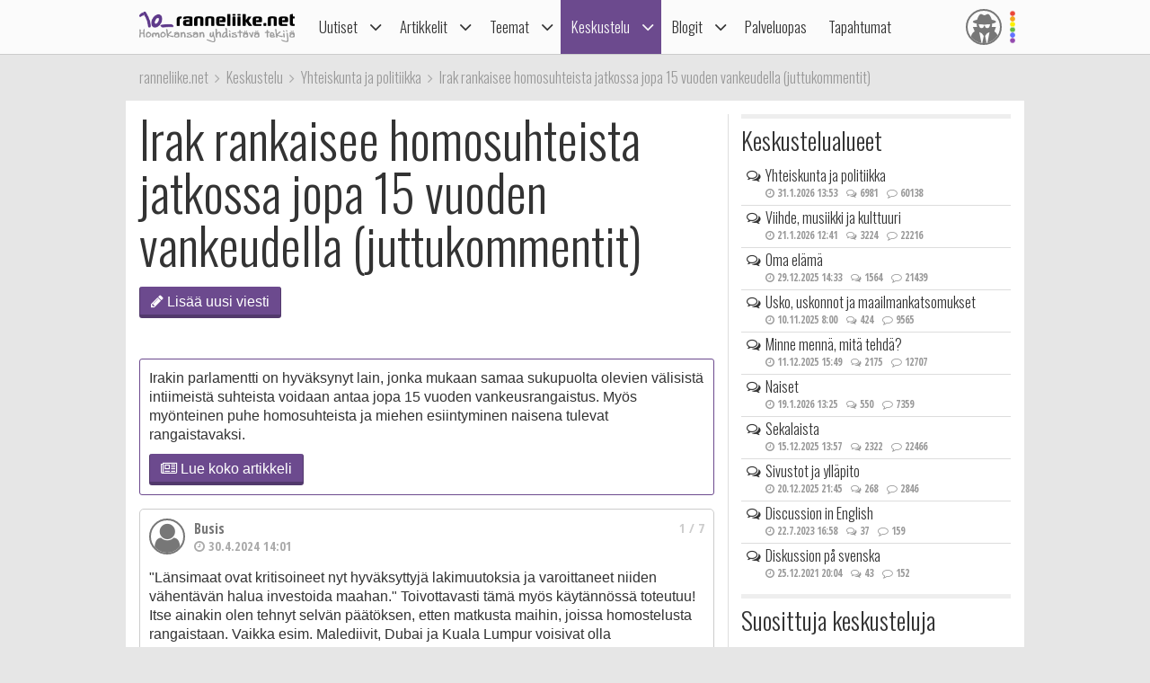

--- FILE ---
content_type: text/html; charset=utf-8
request_url: https://ranneliike.net/keskustelu/23353/irak-rankaisee-homosuhteista-jatkossa-jopa-15-vuoden-vankeudella-juttukommentit
body_size: 57327
content:
<!DOCTYPE html>

<html lang="fi">

<head>
  <title>Irak rankaisee homosuhteista jatkossa jopa 15 vuoden vankeudella (juttukommentit)</title>
  <meta charset="utf-8">
  <meta name="robots" content="noarchive, noodp">
  <meta name="viewport" content="width=device-width, initial-scale=1">
  <meta name="author" content="Sateenkaariyhteisöt ry">
  <meta property="og:title" content="Irak rankaisee homosuhteista jatkossa jopa 15 vuoden vankeudella (juttukommentit)">
  <meta name="generator" content="JINJO CORE 3.0">
  <link href="https://fonts.googleapis.com/css?family=Oswald:300|Open+Sans+Condensed:300,300italic,700" rel="stylesheet" type="text/css">
  <link href="https://static.glbt.fi/css/ranneliikenet.css?v=20.1223.173701" rel="stylesheet" type="text/css">
<!--[if lt IE 9]>
  <link href="https://static.glbt.fi/css/ie.css" rel="stylesheet" type="text/css">
<![endif]-->
<!--[if IE 7]>
  <link href="https://static.glbt.fi/css/ie7.css" rel="stylesheet" type="text/css">
<![endif]-->
<!--[if lt IE 9]>
  <script src="//cdnjs.cloudflare.com/ajax/libs/html5shiv/3.7.3/html5shiv.min.js"></script>
<![endif]-->
  <script>

	(function() {
		if ("-ms-user-select" in document.documentElement.style && navigator.userAgent.match(/IEMobile\//)) {
			var msViewportFix = (navigator.userAgent.match(/\/10\.0/)) ? "@-ms-viewport{width:auto!important}" : "";
			var msBodyOverflowFix = "body{overflow:visible!important}";
			var msViewportStyle = document.createElement("style");
			msViewportStyle.appendChild(
				document.createTextNode(msViewportFix + msBodyOverflowFix)
			);
			document.getElementsByTagName("head")[0].appendChild(msViewportStyle);
		}
	})();
	
</script>
</head>

<body>

  <script>

			(function(i,s,o,g,r,a,m){i['GoogleAnalyticsObject']=r;i[r]=i[r]||function(){
			(i[r].q=i[r].q||[]).push(arguments)},i[r].l=1*new Date();a=s.createElement(o),
			m=s.getElementsByTagName(o)[0];a.async=1;a.src=g;m.parentNode.insertBefore(a,m)
			})(window,document,'script','//www.google-analytics.com/analytics.js','ga');

			ga('create', 'UA-1590339-1', 'auto');

			ga('send', 'pageview');
			

		
</script>
<!-- navigation -->

<header>

	<nav id="site-navigation" role="navigation">

		<div id="navigation-wrapper">

			<div id="navbar" class="navbar fixed" role="navigation" data-spy="affix" data-offset-top="15">

				<div class="layout-wrapper">

					<div class="container-fluid rainbow">

						<div class="navbar-header">

							<button class="navbar-toggle">
								<i class="icon icon-bars notification-icon"></i>
								<span class="sr-only">Navigointi</span>
							</button>

							<div class="navbar-brand"><a href="/"><img src="https://static.glbt.fi/template/ranneliike-net.png" alt="ranneliike.net"></a></div>

							<button class="usernav-toggle">
								<div class="user-icon"><i class="icon icon-user-secret"></i></div>
								<span class="sr-only">Käyttäjä</span>
							</button>

						</div>

						<div class="collapse navbar-collapse">

							<div class="navbar-primary">
								<ul class="nav navbar-nav">
  <li class="first"><a href="#" data-toggle="dropdown" class="navi-toggle-dropdown"><i class="icon icon-angle-down icon-lg"></i></a><a href="/uutiset">Uutiset</a>
    <ul class="dropdown-menu">
    <li class="first"><a href="/uutiset/yhteiskunta">Yhteiskunta</a></li>
    <li><a href="/uutiset/viihde-kulttuuri-ja-media">Viihde, kulttuuri ja media</a></li>
    <li><a href="/uutiset/urheilu">Urheilu</a></li>
    <li><a href="/uutiset/pride">Pride</a></li>
    <li><a href="/uutiset/terveys-ja-tutkimus">Terveys ja tutkimus</a></li>
    <li><a href="/uutiset/vapaalla">Vapaalla</a></li>
    <li><a href="/uutiset/yleiset">Yleiset</a></li>
    <li class="last"><a href="/uutiset/sattumat">Sattumat</a></li>
    </ul>
</li>
  <li><a href="#" data-toggle="dropdown" class="navi-toggle-dropdown"><i class="icon icon-angle-down icon-lg"></i></a><a href="/artikkelit">Artikkelit</a>
    <ul class="dropdown-menu">
    <li class="first dropdown-submenu"><a href="/artikkelit/ihmisia-ja-ilmioita">Ihmisiä ja ilmiöitä</a>
      <ul class="dropdown-menu">
      <li class="first"><a href="/hlbtiFAQ">hlbti FAQ</a></li>
      <li><a href="/sanasto">hlbti-sanasto</a></li>
      <li><a href="/teemat/asiasana/Kaapistatulo">Kaappi ja kaapistatulo</a></li>
      <li><a href="/homoFAQ">Homo FAQ</a></li>
      <li><a href="/teemat/1106/sateenkaarilippu">Sateenkaarilippu</a></li>
      <li class="last"><a href="/hlbti-teemapaivat">Hlbti-Teemapäivät</a></li>
      </ul>
</li>
    <li><a href="/artikkelit/tapahtumaraportit">Tapahtumaraportit</a></li>
    <li><a href="/artikkelit/arviot-ja-esittelyt">Arviot ja esittelyt</a></li>
    <li class="last"><a href="/nakokulmat">Näkökulmat</a></li>
    </ul>
</li>
  <li class="shadow"><a href="#" data-toggle="dropdown" class="navi-toggle-dropdown"><i class="icon icon-angle-down icon-lg"></i></a><a href="/teemat">Teemat</a>
    <ul class="dropdown-menu">
    <li class="first"><a href="/teemat/pride-ja-hlbti-vapautusliike">Pride ja hlbti-vapautusliike</a></li>
    <li><a href="/teemat/sahkoinen-hlbti-kirjasto">Sähköinen hlbti-kirjasto</a></li>
    <li class="dropdown-submenu"><a href="/teemat/historia">Historia</a>
      <ul class="dropdown-menu">
      <li class="first"><a href="/tapahtuitanaan">Tapahtui tänään</a></li>
      </ul>
</li>
    <li><a href="/teemat/hiv">Hiv</a></li>
    <li><a href="/teemat/matkailu">Matkailu</a></li>
    <li><a href="/teemat/camillen-ihonhoitovinkit">Camillen ihonhoitovinkit</a></li>
    <li><a href="/teemat/ruoka-ja-juoma">Ruoka ja juoma</a></li>
    <li><a href="/teemat/ooppera">Ooppera</a></li>
    <li class="dropdown-submenu"><a href="/testit">Testit</a>
      <ul class="dropdown-menu">
      <li class="first"><a href="/testit/oletkohomofobikko">Oletko homofobikko?</a></li>
      <li><a href="/testit/heteronoloinen">Heteronoloinen</a></li>
      <li><a href="/testit/dramaqueen">Drama queen -testi</a></li>
      <li><a href="/testit/norttitesti">Nörttitesti</a></li>
      <li><a href="/testit/sateenkaarihistoria">Sateenkaarihistoria-testi</a></li>
      <li><a href="/testit/pridelippu">Tunnetko pride-liput?</a></li>
      <li><a href="/testit/seksuaalinensuuntautuneisuus">Seksuaalinen suuntautuneisuus</a></li>
      <li class="last"><a href="/testit/seksuaalisuus">Seksuaalisen suuntautuneisuuden aste</a></li>
      </ul>
</li>
    <li class="dropdown-submenu"><a href="/teemat/lukunurkka">Lukunurkka</a>
      <ul class="dropdown-menu">
      <li class="first"><a href="/lukunurkka/elamammemiehet">Elämämme miehet</a></li>
      <li class="last"><a href="/teemat/runous">Runous</a></li>
      </ul>
</li>
    <li><a href="/1705">1705</a></li>
    <li class="last"><a href="/homofobia">Homofobia</a></li>
    </ul>
</li>
  <li class="active"><a href="#" data-toggle="dropdown" class="navi-toggle-dropdown"><i class="icon icon-angle-down icon-lg"></i></a><a href="/keskustelu">Keskustelu</a>
    <ul class="dropdown-menu">
    <li class="first active"><a href="/keskustelu/yhteiskunta-ja-politiikka">Yhteiskunta ja politiikka</a></li>
    <li><a href="/keskustelu/viihde-musiikki-ja-kulttuuri">Viihde, musiikki & kulttuuri</a></li>
    <li><a href="/keskustelu/oma-elama">Oma elämä</a></li>
    <li><a href="/keskustelu/usko-uskonnot-ja-maailmankatsomukset">Usko, uskonnot, maailmankatsomukset</a></li>
    <li><a href="/keskustelu/minne-menna-mita-tehda">Minne mennä, mitä tehdä?</a></li>
    <li><a href="/keskustelu/naiset">Naiset</a></li>
    <li><a href="/keskustelu/sekalaista">Sekalaista</a></li>
    <li><a href="/keskustelu/diskussion-pa-svenska">Diskussion på svenska</a></li>
    <li><a href="/keskustelu/discussion-in-english">Discussion in English</a></li>
    <li class="last"><a href="/keskustelu/sivustot-ja-yllapito">Sivustot & ylläpito</a></li>
    </ul>
</li>
  <li><a href="#" data-toggle="dropdown" class="navi-toggle-dropdown"><i class="icon icon-angle-down icon-lg"></i></a><a href="/blogit">Blogit</a>
    <ul class="dropdown-menu">
    <li class="first"><a href="/blogit/oma">Oma blogi</a></li>
    <li><a href="/blogit/hallinta">Muokkaa kirjoituksiasi</a></li>
    <li><a href="/blogit/hallinta/lisaa">Lisää kirjoitus</a></li>
    <li><a href="/blogit/lista">Blogilista</a></li>
    <li><a href="/blogit/sateenkaariluuppi">Sateenkaariluuppi</a></li>
    <li><a href="/blogit/homosattumuksia">Homosattumuksia</a></li>
    <li class="last"><a href="/blogit/ranneliike">Toimituksen blogi</a></li>
    </ul>
</li>
  <li><a href="/palveluopas">Palveluopas</a></li>
  <li class="last"><a href="/tapahtumakalenteri">Tapahtumat</a></li>
</ul>

							</div>

							<div class="navbar-user">
								<ul class="nav navbar-nav navbar-icons hidden-xs hidden-sm"><li><a data-toggle="dropdown" data-target="#" href="/profiili" class="dropdown"><div class="user-icon"><i class="icon icon-user-secret"></i></div></a><ul class="dropdown-menu dropdown-menu-custom dropdown-menu-right" role="menu"><li class="user-icon"><i class="icon icon-user-secret"></i></li><li class="username"><em>Anonyymi</em></li><li class="settings"><a class="login-to-use" data-description="false" data-return-url="/keskustelu/23353/irak-rankaisee-homosuhteista-jatkossa-jopa-15-vuoden-vankeudella-juttukommentit" href="/tili/kirjaudu/L2tlc2t1c3RlbHUvMjMzNTMvaXJhay1yYW5rYWlzZWUtaG9tb3N1aHRlaXN0YS1qYXRrb3NzYS1qb3BhLTE1LXZ1b2Rlbi12YW5rZXVkZWxsYS1qdXR0dWtvbW1lbnRpdA""><i class="icon icon-sign-in icon-fw"></i>Kirjaudu sisään</a></li><li class="divider" role="separator"></li><li><a href="/tili/luo-tunnus"><i class="icon icon-user-plus"></i> Luo tunnus</a></li></ul></li></ul>
							</div>

						</div>

					</div>

				</div>

				

			</div>

			<div class="navmenu navigation offcanvas fixed"><div class="navigation-content">
				<ul class="nav navbar-nav">
  <li class="first"><a href="#" data-toggle="dropdown" class="navi-toggle-dropdown"><i class="icon icon-angle-down icon-lg"></i></a><a href="/uutiset">Uutiset</a>
    <ul class="dropdown-menu">
    <li class="first"><a href="/uutiset/yhteiskunta">Yhteiskunta</a></li>
    <li><a href="/uutiset/viihde-kulttuuri-ja-media">Viihde, kulttuuri ja media</a></li>
    <li><a href="/uutiset/urheilu">Urheilu</a></li>
    <li><a href="/uutiset/pride">Pride</a></li>
    <li><a href="/uutiset/terveys-ja-tutkimus">Terveys ja tutkimus</a></li>
    <li><a href="/uutiset/vapaalla">Vapaalla</a></li>
    <li><a href="/uutiset/yleiset">Yleiset</a></li>
    <li class="last"><a href="/uutiset/sattumat">Sattumat</a></li>
    </ul>
</li>
  <li><a href="#" data-toggle="dropdown" class="navi-toggle-dropdown"><i class="icon icon-angle-down icon-lg"></i></a><a href="/artikkelit">Artikkelit</a>
    <ul class="dropdown-menu">
    <li class="first dropdown-submenu"><a href="/artikkelit/ihmisia-ja-ilmioita">Ihmisiä ja ilmiöitä</a>
      <ul class="dropdown-menu">
      <li class="first"><a href="/hlbtiFAQ">hlbti FAQ</a></li>
      <li><a href="/sanasto">hlbti-sanasto</a></li>
      <li><a href="/teemat/asiasana/Kaapistatulo">Kaappi ja kaapistatulo</a></li>
      <li><a href="/homoFAQ">Homo FAQ</a></li>
      <li><a href="/teemat/1106/sateenkaarilippu">Sateenkaarilippu</a></li>
      <li class="last"><a href="/hlbti-teemapaivat">Hlbti-Teemapäivät</a></li>
      </ul>
</li>
    <li><a href="/artikkelit/tapahtumaraportit">Tapahtumaraportit</a></li>
    <li><a href="/artikkelit/arviot-ja-esittelyt">Arviot ja esittelyt</a></li>
    <li class="last"><a href="/nakokulmat">Näkökulmat</a></li>
    </ul>
</li>
  <li class="shadow"><a href="#" data-toggle="dropdown" class="navi-toggle-dropdown"><i class="icon icon-angle-down icon-lg"></i></a><a href="/teemat">Teemat</a>
    <ul class="dropdown-menu">
    <li class="first"><a href="/teemat/pride-ja-hlbti-vapautusliike">Pride ja hlbti-vapautusliike</a></li>
    <li><a href="/teemat/sahkoinen-hlbti-kirjasto">Sähköinen hlbti-kirjasto</a></li>
    <li class="dropdown-submenu"><a href="/teemat/historia">Historia</a>
      <ul class="dropdown-menu">
      <li class="first"><a href="/tapahtuitanaan">Tapahtui tänään</a></li>
      </ul>
</li>
    <li><a href="/teemat/hiv">Hiv</a></li>
    <li><a href="/teemat/matkailu">Matkailu</a></li>
    <li><a href="/teemat/camillen-ihonhoitovinkit">Camillen ihonhoitovinkit</a></li>
    <li><a href="/teemat/ruoka-ja-juoma">Ruoka ja juoma</a></li>
    <li><a href="/teemat/ooppera">Ooppera</a></li>
    <li class="dropdown-submenu"><a href="/testit">Testit</a>
      <ul class="dropdown-menu">
      <li class="first"><a href="/testit/oletkohomofobikko">Oletko homofobikko?</a></li>
      <li><a href="/testit/heteronoloinen">Heteronoloinen</a></li>
      <li><a href="/testit/dramaqueen">Drama queen -testi</a></li>
      <li><a href="/testit/norttitesti">Nörttitesti</a></li>
      <li><a href="/testit/sateenkaarihistoria">Sateenkaarihistoria-testi</a></li>
      <li><a href="/testit/pridelippu">Tunnetko pride-liput?</a></li>
      <li><a href="/testit/seksuaalinensuuntautuneisuus">Seksuaalinen suuntautuneisuus</a></li>
      <li class="last"><a href="/testit/seksuaalisuus">Seksuaalisen suuntautuneisuuden aste</a></li>
      </ul>
</li>
    <li class="dropdown-submenu"><a href="/teemat/lukunurkka">Lukunurkka</a>
      <ul class="dropdown-menu">
      <li class="first"><a href="/lukunurkka/elamammemiehet">Elämämme miehet</a></li>
      <li class="last"><a href="/teemat/runous">Runous</a></li>
      </ul>
</li>
    <li><a href="/1705">1705</a></li>
    <li class="last"><a href="/homofobia">Homofobia</a></li>
    </ul>
</li>
  <li class="active"><a href="#" data-toggle="dropdown" class="navi-toggle-dropdown"><i class="icon icon-angle-down icon-lg"></i></a><a href="/keskustelu">Keskustelu</a>
    <ul class="dropdown-menu">
    <li class="first active"><a href="/keskustelu/yhteiskunta-ja-politiikka">Yhteiskunta ja politiikka</a></li>
    <li><a href="/keskustelu/viihde-musiikki-ja-kulttuuri">Viihde, musiikki & kulttuuri</a></li>
    <li><a href="/keskustelu/oma-elama">Oma elämä</a></li>
    <li><a href="/keskustelu/usko-uskonnot-ja-maailmankatsomukset">Usko, uskonnot, maailmankatsomukset</a></li>
    <li><a href="/keskustelu/minne-menna-mita-tehda">Minne mennä, mitä tehdä?</a></li>
    <li><a href="/keskustelu/naiset">Naiset</a></li>
    <li><a href="/keskustelu/sekalaista">Sekalaista</a></li>
    <li><a href="/keskustelu/diskussion-pa-svenska">Diskussion på svenska</a></li>
    <li><a href="/keskustelu/discussion-in-english">Discussion in English</a></li>
    <li class="last"><a href="/keskustelu/sivustot-ja-yllapito">Sivustot & ylläpito</a></li>
    </ul>
</li>
  <li><a href="#" data-toggle="dropdown" class="navi-toggle-dropdown"><i class="icon icon-angle-down icon-lg"></i></a><a href="/blogit">Blogit</a>
    <ul class="dropdown-menu">
    <li class="first"><a href="/blogit/oma">Oma blogi</a></li>
    <li><a href="/blogit/hallinta">Muokkaa kirjoituksiasi</a></li>
    <li><a href="/blogit/hallinta/lisaa">Lisää kirjoitus</a></li>
    <li><a href="/blogit/lista">Blogilista</a></li>
    <li><a href="/blogit/sateenkaariluuppi">Sateenkaariluuppi</a></li>
    <li><a href="/blogit/homosattumuksia">Homosattumuksia</a></li>
    <li class="last"><a href="/blogit/ranneliike">Toimituksen blogi</a></li>
    </ul>
</li>
  <li><a href="/palveluopas">Palveluopas</a></li>
  <li class="last"><a href="/tapahtumakalenteri">Tapahtumat</a></li>
</ul>

				<div id="some">
					<a href="https://www.facebook.com/ranneliike.net"><i class="icon icon-facebook-square icon-2x"></i></a>
					<a href="https://twitter.com/RanneliikeNet"><i class="icon icon-twitter icon-2x"></i></a>
					<a href="https://instagram.com/ranneliikenet"><i class="icon icon-instagram icon-2x"></i></a>
				</div>
			</div></div>

			<div class="navmenu usermenu offcanvas fixed"><div class="usermenu-content">
				<div class="row"><div class="col-xs-12 col-sm-12 alert-login"><div class="padding-10"><div id="form_alertlogin_container" ><form action="/tili/kirjaudu/L2tlc2t1c3RlbHUvMjMzNTMvaXJhay1yYW5rYWlzZWUtaG9tb3N1aHRlaXN0YS1qYXRrb3NzYS1qb3BhLTE1LXZ1b2Rlbi12YW5rZXVkZWxsYS1qdXR0dWtvbW1lbnRpdA" method="post" id="form_alertlogin" role="form">
<div id="alertlogin_username_container" class="form-group width-full"><input type="text" id="alertlogin_username" name="login_username" value="" maxlength="50" placeholder="Sähköposti tai nimimerkki" class="form-control"></div>
<div id="alertlogin_password_container" class="form-group width-full"><input type="password" id="alertlogin_password" name="login_password" value="" placeholder="Salasana" class="form-control"></div>
<div id="alertlogin_permanent_container" class="form-group "><label for="alertlogin_permanent_yes" class="checkbox"><input type="checkbox" id="alertlogin_permanent_yes" name="login_permanent[]" value="yes" autocomplete="off"> Muista minut</label> </div>
<div id="alertlogin_save_container" class="form-group margin-bottom-5"><input class="btn btn-primary width-100p" type="submit" id="alertlogin_save" name="login_save" value="Kirjaudu sisään"></div>
<div style="display:none"><span>Jätä tyhjäksi</span><input type="text" id="alertlogin_fake" name="login_fake" value="" /></div><input type="hidden" name="login_expire" value="1769931517" /><input type="hidden" name="login_hash" value="7f5c56c5d88b9c82c22f4e2a58525fa2" /></form></div>
<div class="margin-top-15 text-center"><a href="/tili/salasana" class="black">Unohtuiko salasana?</a></div></div></div><div class="col-xs-12 alert-register"><p class="margin-top-20 align-center">Ei vielä tunnusta? <a href="/tili/luo-tunnus/L2tlc2t1c3RlbHUvMjMzNTMvaXJhay1yYW5rYWlzZWUtaG9tb3N1aHRlaXN0YS1qYXRrb3NzYS1qb3BhLTE1LXZ1b2Rlbi12YW5rZXVkZWxsYS1qdXR0dWtvbW1lbnRpdA">Liity nyt!</a></p></div></div>
			</div></div>

		</div>

	</nav>

</header>

<!-- content area -->

<div id="wallpaper" class="enabled">

	<div id="ad-top" class="ad"><div id="ad-top-desktop" class="hidden-xs hidden-sm"></div>
</div>

	<nav id="breadcrumb" class="layout-wrapper"><ol id="quicknavi" class="breadcrumb" itemscope itemtype="http://schema.org/BreadcrumbList"><li itemprop="itemListElement" itemscope itemtype="http://schema.org/ListItem"><a itemprop="item" href="/"><span itemprop="name">ranneliike.net</span></a><meta itemprop="position" content="1"></li><li itemprop="itemListElement" itemscope itemtype="http://schema.org/ListItem"><a itemprop="item" href="/keskustelu"><span itemprop="name">Keskustelu</span></a><meta itemprop="position" content="2"></li><li itemprop="itemListElement" itemscope itemtype="http://schema.org/ListItem"><a itemprop="item" href="/keskustelu/yhteiskunta-ja-politiikka"><span itemprop="name">Yhteiskunta ja politiikka</span></a><meta itemprop="position" content="3"></li><li itemprop="itemListElement" itemscope itemtype="http://schema.org/ListItem"><a itemprop="item" href="/keskustelu/23353/irak-rankaisee-homosuhteista-jatkossa-jopa-15-vuoden-vankeudella-juttukommentit"><span itemprop="name">Irak rankaisee homosuhteista jatkossa jopa 15 vuoden vankeudella (juttukommentit)</span></a><meta itemprop="position" content="4"></li></ol></nav>

	<div class="layout-wrapper">

		

		<div id="content-bg-wrapper">

			

			<div id="content-bg">
<div id="content"><h1>Irak rankaisee homosuhteista jatkossa jopa 15 vuoden vankeudella (juttukommentit)</h1><div class="btn-group btn-group-top-navi clearfix"><a href="/keskustelu/23353/irak-rankaisee-homosuhteista-jatkossa-jopa-15-vuoden-vankeudella-juttukommentit/kirjoita-viesti" class="btn btn-primary "><i class="icon icon-pencil"></i> Lisää uusi viesti</a></div><aside class="article-preview"><p class="teaser">Irakin parlamentti on hyväksynyt lain, jonka mukaan samaa sukupuolta olevien välisistä intiimeistä suhteista voidaan antaa jopa 15 vuoden vankeusrangaistus. Myös myönteinen puhe homosuhteista ja miehen esiintyminen naisena tulevat rangaistavaksi.</p><div class="article-link"><a href="/uutiset/16393/irak-rankaisee-homosuhteista-jatkossa-jopa-15-vuoden-vankeudella" class="btn btn-primary"><i class="icon icon-newspaper-o"></i> Lue koko artikkeli</a></div></aside><article class="forum-message"><ul class="meta"><li class="number"><a name="210045">1 / 7</a></li><li class="image circle"><i class="icon icon-user"></i></li><li class="user">Busis</li><li class="created"><i class="icon icon-clock-o"></i> 30.4.2024 14:01</li></ul><div class="message">&quot;Länsimaat ovat kritisoineet nyt hyväksyttyjä lakimuutoksia ja varoittaneet niiden vähentävän halua investoida maahan.&quot; Toivottavasti tämä myös käytännössä toteutuu! Itse ainakin olen tehnyt selvän päätöksen, etten matkusta maihin, joissa homostelusta rangaistaan. Vaikka esim. Malediivit, Dubai ja Kuala Lumpur voisivat olla mielenkiintoisia kohteita, niin periaatteesta en sinne rahojani kanna.<br>
Hyvä sivusto eri maiden tilanteeseen ennen matkojen varailua on <a href="https://www.equaldex.com/issue/homosexuality" target="_blank">https://www.equaldex.com/issue/homosexuality</a></div><ul class="forum-actions"><li><a href="/keskustelu/23353/irak-rankaisee-homosuhteista-jatkossa-jopa-15-vuoden-vankeudella-juttukommentit/210045/vastaa" class="reply-message"><i class="icon icon-reply"></i> Vastaa viestiin</a></li></ul></article><article class="forum-message"><ul class="meta"><li class="number"><a name="210046">2 / 7</a></li><li class="image circle"><i class="icon icon-user"></i></li><li class="user">human</li><li class="created"><i class="icon icon-clock-o"></i> 30.4.2024 19:39</li><li class="modified"><a href="/keskustelu/23353/irak-rankaisee-homosuhteista-jatkossa-jopa-15-vuoden-vankeudella-juttukommentit/210046/historia"><i class="icon icon-pencil"></i> 30.4.2024 19:41</a></li></ul><div class="message">Tuohan hirveä laki on nimenomaan Irakin vallassa olevien iranmielisten shiialaispuoluden ajama ja nyt sitten päättämå. Saddamin kaudellahan elämä oli Irakissa seksuaalivähemmistöillekin helpompaa, mutta siten kun Usa:n johtama (Bushin &quot;ristiretkeksi&quot; kutsuma) sotahyökkäys Irakiin nosti hetikohta 2003:n jälkeen iranmieliset shiialaispuolueet valtaan, näihin päiviin saakka, alkoivat vainot kärjistyä. <br>
Jenkkievankelikaalisten Afrikan maissa (etenkin Nigeria, Uganda, Etiopia) ja muuallakin agitoimat äärimmäistuomiolait ovat tietenkin olleet Iranin ja nyt sitten Irakinkin vallanpitäjien mieleen. (raamatussahan on suorasanainen tappokäsky ja Paavalin vihapuheet; koraanissa sitten viitataan raamatun Sodomaan ja leimataan &quot;kevytkenkäisiksi&quot;, mutta kuolemantuomiotakaan siellä ei ole). <br>
<br>
Lähi-idässähän muuten sitten esim. (sunnalainen) Jordania dekriminalisoi seksuaalivähemmistöjen vastaiset tuomiot jo 1951, eli jo jopa 30 vuotta ennen Suomea (1971) ja paljon ennen Israelia (1988). <br>
<br>
Saa nähdä, miten Irakiin palanneiden tai palautettujen, Suomesta turhaan lähivuosina turvapaikkaa hakeneiden irakilaisten seksuaalivähemmistöihmisten käy nyt. Tosin heistä moni ei varmasti jäänyt Irakiin. Ja meillähän on useita irakilaisiakin oikeasti seksuaalivähemmistöihmisiä sinnitellyt paperittomina, kun Migri ja oikeudet heitä tylyttivät samoilla copy-paste päätösteksteillä, ymmärtämättä heidän kulttuuritaustastaan heidän ilmaisukykyjään asioista. Seta-kouluttajat taisivat tannoin käydä migriläisiä opastamassakin jopa, miten (länsimaisesti) omasta seksuaalisuudesta pitää kyetä puhumaan.</div><ul class="forum-actions"><li><a href="/keskustelu/23353/irak-rankaisee-homosuhteista-jatkossa-jopa-15-vuoden-vankeudella-juttukommentit/210046/vastaa" class="reply-message"><i class="icon icon-reply"></i> Vastaa viestiin</a></li></ul></article><article class="forum-message"><ul class="meta"><li class="number"><a name="210049">3 / 7</a></li><li class="image circle"><i class="icon icon-user"></i></li><li class="user">Kolmoisritti</li><li class="created"><i class="icon icon-clock-o"></i> 5.5.2024 15:49</li></ul><div class="message">En tiedä olenko ymmärtänyt oikein, mutta näissä maissa koraania saa tulkita vain nämä uskonnolliset valtahenkilöt. En tiedä ymmärtääkö tavallinen muslimi edes mitä resitoi, kun lukee koraania ääneen. Eivätkö he sillä kerää ansioita? <br>
Luin jostakin, että islamin alku liittyisi näihin kristinuskon ensimmäisiin vuosisatoihin, missä riideltiin Jeesus Nasaretilaisen jumaluudesta, että islam olisi ollut kristillinen suuntaus, mikä vastusti bysanttilaista kristillisyyttä. En tiedä. <br>
Täytyy kumminkin muistaa, että ilman islamia Eurooppa ei olisi kehittynyt, koska he säilyttivät antiikin tekstejä jälkipolville.</div><ul class="forum-actions"><li><a href="/keskustelu/23353/irak-rankaisee-homosuhteista-jatkossa-jopa-15-vuoden-vankeudella-juttukommentit/210049/vastaa" class="reply-message"><i class="icon icon-reply"></i> Vastaa viestiin</a></li></ul></article><article class="forum-message"><ul class="meta"><li class="number"><a name="210057">4 / 7</a></li><li class="image circle"><i class="icon icon-user"></i></li><li class="user">Ihmitär</li><li class="created"><i class="icon icon-clock-o"></i> 12.5.2024 22:22</li></ul><div class="message">Siis en ymmärrä mitä Te kirjoitatte tällaisia juttuja tälle sivustolle !! Ei tee kyllä yhtään mieli vierailla tässä osoitteessa kun on aina on näitä gayastaisia uutisia !! 0 pistettä tälle jutulle !! Ei ole gayväen mukava lukea tällaisia uutisia gaysivustolla !! Mutta se Euroviisujuttu oli erinomainen ! Lisää semmoisia juttuja tälle sivustolle !! Ja nämä kamalat jutut ei tälle sivustolle tai muutkin kaikkoaa en pelkästään minä !</div><ul class="forum-actions"><li><a href="/keskustelu/23353/irak-rankaisee-homosuhteista-jatkossa-jopa-15-vuoden-vankeudella-juttukommentit/210057/vastaa" class="reply-message"><i class="icon icon-reply"></i> Vastaa viestiin</a></li></ul></article><article class="forum-message"><ul class="meta"><li class="number"><a name="210060">5 / 7</a></li><li class="image circle"><i class="icon icon-user"></i></li><li class="user">PSV</li><li class="created"><i class="icon icon-clock-o"></i> 13.5.2024 21:19</li></ul><div class="message">Usein uutisoitavat asiat ovat ikäviä, mutta ei tosiasioista vaikeneminen tai niistä kertomisen sensurointi ole mikään ratkaisu.</div><ul class="forum-actions"><li><a href="/keskustelu/23353/irak-rankaisee-homosuhteista-jatkossa-jopa-15-vuoden-vankeudella-juttukommentit/210060/vastaa" class="reply-message"><i class="icon icon-reply"></i> Vastaa viestiin</a></li></ul></article><article class="forum-message"><ul class="meta"><li class="number"><a name="210084">6 / 7</a></li><li class="image circle"><i class="icon icon-user"></i></li><li class="user">PSV</li><li class="created"><i class="icon icon-clock-o"></i> 8.6.2024 1:40</li></ul><div class="message">Käsittääkseni arabiaa äidinkielenään puhuvat ymmärtävät suuren osan osan Koraanista. Jotkut sanat voivat olla kuitenkin vieraita, samoin kuin mahdollisesti jotkut vanhahtavat ilmaisut tai konteksti, minkä aivan kaikkea ei kuitenkaan ymmärretä ilman oppineempien selityksiä. Olen kuullut vähän vaihtelevia arvioita siitä kuinka suuren osan arabiankielinen ymmärtää ilman tällaista ulkopuolisia apuja.</div><ul class="forum-actions"><li><a href="/keskustelu/23353/irak-rankaisee-homosuhteista-jatkossa-jopa-15-vuoden-vankeudella-juttukommentit/210084/vastaa" class="reply-message"><i class="icon icon-reply"></i> Vastaa viestiin</a></li></ul></article><article class="forum-message"><ul class="meta"><li class="number"><a name="210089">7 / 7</a></li><li class="image circle"><i class="icon icon-user"></i></li><li class="user">human</li><li class="created"><i class="icon icon-clock-o"></i> 23.6.2024 11:09</li></ul><div class="message">Bagdadin arabia on lähellä virallista ja klassistakin arabiaa, ihan sitä kautta että Bagdad oli taannoin maailman keskeisin kaupunki ja tieteidenkin keskus. <br>
Mutta arabian kieliryhmän alueelliset versiot vaihtelevat Irakin sisälläkin, sekä muualla, myös paikallislainasanastoineen, ja se koraanin arabia edustaa vanhaa klassista arabiankieltä.Virallinen arabiahan on versio, jota ei puhekielenä ninkään käytetä, mutta se on medioiden kielenä. <br>
Arabianlahden valtioiden arabia, Egyptin arabia, Levantin-Palesttiinan arabia, Magrebin-Marokon arabia alamurteineen eroavat osin siinä määrin että niiden keskinäinen ymmärtäminen voi olla haastavaa. Monet osaavat tosin esim. Egyptin arabiaakin, koska Egypti on keskeinen elokuvien tuottajamaa ja musiikeissakin yksi arabiankielisen alueen suurmaista. <br>
<br>
Uutiseen sitten, wikipedian englanninkielinen versiokin kertoo jonkin verran hlbtiq-historiasta Irakissa, etenkin lähteineen: <br>
en.wikipedia.org/wiki/LGBT_rights_in_Iraq<br>
<br>
Suomessahan oli usean sadan vuoden ajan jopa kuolemantuomio samansukupuolen, etenkin miestenkeskisestä rakastelusta, juutalaisuus-kristillisistä syistä.</div><ul class="forum-actions"><li><a href="/keskustelu/23353/irak-rankaisee-homosuhteista-jatkossa-jopa-15-vuoden-vankeudella-juttukommentit/210089/vastaa" class="reply-message"><i class="icon icon-reply"></i> Vastaa viestiin</a></li></ul></article><div class="btn-group btn-group-top-navi clearfix"><a href="/keskustelu/23353/irak-rankaisee-homosuhteista-jatkossa-jopa-15-vuoden-vankeudella-juttukommentit/kirjoita-viesti" class="btn btn-primary "><i class="icon icon-pencil"></i> Lisää uusi viesti</a></div><div class="shares text-center"><a href="https://www.facebook.com/sharer/sharer.php?u=https%3A%2F%2Franneliike.net%2Fkeskustelu%2F23353%2Firak-rankaisee-homosuhteista-jatkossa-jopa-15-vuoden-vankeudella-juttukommentit" target="_blank" class="btn btn-facebook btn-default share addthis_button_facebook" data-service="Facebook"><i class="icon icon-facebook-square icon-lg"></i> <span>Facebook</span></a><a href="https://twitter.com/intent/tweet?url=https%3A%2F%2Franneliike.net%2Fkeskustelu%2F23353%2Firak-rankaisee-homosuhteista-jatkossa-jopa-15-vuoden-vankeudella-juttukommentit&amp;text=Irak+rankaisee+homosuhteista+jatkossa+jopa+15+vuoden+vankeudella+%28juttukommentit%29" target="_blank" class="btn btn-twitter btn-default share addthis_button_twitter" data-service="Twitter"><i class="icon icon-twitter-square icon-lg"></i> <span>Twitter</span></a><a href="whatsapp://send?text=Irak+rankaisee+homosuhteista+jatkossa+jopa+15+vuoden+vankeudella+%28juttukommentit%29+https%3A%2F%2Franneliike.net%2Fkeskustelu%2F23353%2Firak-rankaisee-homosuhteista-jatkossa-jopa-15-vuoden-vankeudella-juttukommentit" target="_blank" class="btn btn-whatsapp btn-default share addthis_button_whatsapp" data-service="Whatsapp"><i class="icon icon-whatsapp icon-lg"></i> <span>Whatsapp</span></a></div></div>

<aside class="sidebar" id="sidebar"><div id="ad-sidebar" class="ad"><div id="ad-sidebar" class="hidden-md hidden-lg"></div>
</div><div id="ad-button-1" class="ad"><div id="ad-button-1" class="hidden-md hidden-lg"></div>
</div><div id="ad-button-2" class="ad"><div id="ad-button-2" class="hidden-md hidden-lg"></div>
</div><div id="ad-button-3" class="ad"><div id="ad-button-3" class="hidden-md hidden-lg"></div>
</div><div id="ad-button-4" class="ad"><div id="ad-button-4" class="hidden-md hidden-lg"></div>
</div><div id="ad-button-5" class="ad"><div id="ad-button-5" class="hidden-md hidden-lg"></div>
</div><section><h2>Keskustelualueet</h2><ul class="forum-areas-sidebar icon-ul"><li class="area"><h3><a href="/keskustelu/yhteiskunta-ja-politiikka"><i class="icon icon-comments-o icon-li"></i>Yhteiskunta ja politiikka</a></h3><ul class="meta"><li class="latest-message"><i class="icon icon-clock-o"></i><span class="sr-only">Viimeisin viesti</span> 31.1.2026 13:53</li><li class="threads"><i class="icon icon-comments-o"></i><span class="sr-only">Aiheita</span> 6981</li><li class="messages"><i class="icon icon-comment-o"></i><span class="sr-only">Viestejä</span> 60138</li></ul>
</li><li class="area"><h3><a href="/keskustelu/viihde-musiikki-ja-kulttuuri"><i class="icon icon-comments-o icon-li"></i>Viihde, musiikki ja kulttuuri</a></h3><ul class="meta"><li class="latest-message"><i class="icon icon-clock-o"></i><span class="sr-only">Viimeisin viesti</span> 21.1.2026 12:41</li><li class="threads"><i class="icon icon-comments-o"></i><span class="sr-only">Aiheita</span> 3224</li><li class="messages"><i class="icon icon-comment-o"></i><span class="sr-only">Viestejä</span> 22216</li></ul>
</li><li class="area"><h3><a href="/keskustelu/oma-elama"><i class="icon icon-comments-o icon-li"></i>Oma elämä</a></h3><ul class="meta"><li class="latest-message"><i class="icon icon-clock-o"></i><span class="sr-only">Viimeisin viesti</span> 29.12.2025 14:33</li><li class="threads"><i class="icon icon-comments-o"></i><span class="sr-only">Aiheita</span> 1564</li><li class="messages"><i class="icon icon-comment-o"></i><span class="sr-only">Viestejä</span> 21439</li></ul>
</li><li class="area"><h3><a href="/keskustelu/usko-uskonnot-ja-maailmankatsomukset"><i class="icon icon-comments-o icon-li"></i>Usko, uskonnot ja maailmankatsomukset</a></h3><ul class="meta"><li class="latest-message"><i class="icon icon-clock-o"></i><span class="sr-only">Viimeisin viesti</span> 10.11.2025 8:00</li><li class="threads"><i class="icon icon-comments-o"></i><span class="sr-only">Aiheita</span> 424</li><li class="messages"><i class="icon icon-comment-o"></i><span class="sr-only">Viestejä</span> 9565</li></ul>
</li><li class="area"><h3><a href="/keskustelu/minne-menna-mita-tehda"><i class="icon icon-comments-o icon-li"></i>Minne mennä, mitä tehdä?</a></h3><ul class="meta"><li class="latest-message"><i class="icon icon-clock-o"></i><span class="sr-only">Viimeisin viesti</span> 11.12.2025 15:49</li><li class="threads"><i class="icon icon-comments-o"></i><span class="sr-only">Aiheita</span> 2175</li><li class="messages"><i class="icon icon-comment-o"></i><span class="sr-only">Viestejä</span> 12707</li></ul>
</li><li class="area"><h3><a href="/keskustelu/naiset"><i class="icon icon-comments-o icon-li"></i>Naiset</a></h3><ul class="meta"><li class="latest-message"><i class="icon icon-clock-o"></i><span class="sr-only">Viimeisin viesti</span> 19.1.2026 13:25</li><li class="threads"><i class="icon icon-comments-o"></i><span class="sr-only">Aiheita</span> 550</li><li class="messages"><i class="icon icon-comment-o"></i><span class="sr-only">Viestejä</span> 7359</li></ul>
</li><li class="area"><h3><a href="/keskustelu/sekalaista"><i class="icon icon-comments-o icon-li"></i>Sekalaista</a></h3><ul class="meta"><li class="latest-message"><i class="icon icon-clock-o"></i><span class="sr-only">Viimeisin viesti</span> 15.12.2025 13:57</li><li class="threads"><i class="icon icon-comments-o"></i><span class="sr-only">Aiheita</span> 2322</li><li class="messages"><i class="icon icon-comment-o"></i><span class="sr-only">Viestejä</span> 22466</li></ul>
</li><li class="area"><h3><a href="/keskustelu/sivustot-ja-yllapito"><i class="icon icon-comments-o icon-li"></i>Sivustot ja ylläpito</a></h3><ul class="meta"><li class="latest-message"><i class="icon icon-clock-o"></i><span class="sr-only">Viimeisin viesti</span> 20.12.2025 21:45</li><li class="threads"><i class="icon icon-comments-o"></i><span class="sr-only">Aiheita</span> 268</li><li class="messages"><i class="icon icon-comment-o"></i><span class="sr-only">Viestejä</span> 2846</li></ul>
</li><li class="area"><h3><a href="/keskustelu/discussion-in-english"><i class="icon icon-comments-o icon-li"></i>Discussion in English</a></h3><ul class="meta"><li class="latest-message"><i class="icon icon-clock-o"></i><span class="sr-only">Viimeisin viesti</span> 22.7.2023 16:58</li><li class="threads"><i class="icon icon-comments-o"></i><span class="sr-only">Aiheita</span> 37</li><li class="messages"><i class="icon icon-comment-o"></i><span class="sr-only">Viestejä</span> 159</li></ul>
</li><li class="area"><h3><a href="/keskustelu/diskussion-pa-svenska"><i class="icon icon-comments-o icon-li"></i>Diskussion på svenska</a></h3><ul class="meta"><li class="latest-message"><i class="icon icon-clock-o"></i><span class="sr-only">Viimeisin viesti</span> 25.12.2021 20:04</li><li class="threads"><i class="icon icon-comments-o"></i><span class="sr-only">Aiheita</span> 43</li><li class="messages"><i class="icon icon-comment-o"></i><span class="sr-only">Viestejä</span> 152</li></ul>
</li></ul><section><h2>Suosittuja keskusteluja</h2><ul class="forum-threads-sidebar icon-ul"><li class="thread"><h3 class="link"><a href="/keskustelu/23524/setan-puheenjohtaja-hapaisi-koko-sateenkaarikansan-pillupuvussaan"><i class="icon icon-commenting-o icon-li icon-flip-horizontal"></i> Setan puheenjohtaja häpäisi koko sateenkaarikansan pillupuvussaan</a></h3><div class="latest-message"><i class="icon icon-clock-o"></i> <span class="unread">15.12.2025 22:33</span></div><div class="messages"><i class="icon icon-comment-o"></i> 7</div></li>
<li class="thread"><h3 class="link"><a href="/keskustelu/23522/helsinki-priden-taustajarjeston-puheenjohtaja-luopuu-kesken-toimikauden-juttukommentit"><i class="icon icon-commenting-o icon-li icon-flip-horizontal"></i> Helsinki Priden taustajärjestön puheenjohtaja luopuu kesken toimikauden (juttukommentit)</a></h3><div class="latest-message"><i class="icon icon-clock-o"></i> <span class="unread">8.12.2025 15:40</span></div><div class="messages"><i class="icon icon-comment-o"></i> 6</div></li>
<li class="thread"><h3 class="link"><a href="/keskustelu/23523/eheytystoiminnan-kriminalisointia-esittava-lakialoite-sai-tuen-yli-puolelta-kansanedustajista-juttukommentit"><i class="icon icon-commenting-o icon-li icon-flip-horizontal"></i> Eheytystoiminnan kriminalisointia esittävä lakialoite sai tuen yli puolelta kansanedustajista (juttukommentit)</a></h3><div class="latest-message"><i class="icon icon-clock-o"></i> <span class="unread">31.1.2026 13:53</span></div><div class="messages"><i class="icon icon-comment-o"></i> 2</div></li>
</ul></section><div id="ad-sticky" class="ad"><div id="ad-sticky" class="hidden-md hidden-lg"></div>
</div></aside>

<aside class="sidebar" id="features"><h2>Uusimmat bloggaukset</h2><section class="blog-top"><ul class="list"><li><a href="/blogit/oscarin-omia/kuollut+mies+tuomittiin+venajalla+osallistumisesta+lgbt+aariliikkeeseen/27926" class="image"><img src="https://media.glbt.fi/images/00/01/42/43/1025ae06422ec350a3fa298f59ecd4a0.jpeg"  alt="Kuollut mies tuomittiin Venäjällä osallistumisesta LGBT+ ääriliikkeeseen!"></a><div class="list-item-body"><h3><a href="/blogit/oscarin-omia/kuollut+mies+tuomittiin+venajalla+osallistumisesta+lgbt+aariliikkeeseen/27926">Kuollut mies tuomittiin Ven&auml;j&auml;ll&auml; osallistumisesta LGBT+ <span class="nowrap">&auml;&auml;riliikkeeseen! <span class="comments"><i class="icon icon-comments"></i>&nbsp;2</span></span></a></h3><a href="/blogit/oscarin-omia/kuollut+mies+tuomittiin+venajalla+osallistumisesta+lgbt+aariliikkeeseen/27926"><p class="description">Oscarin omia?</p></a></div></li><li><div class="list-item-body"><h3><a href="/blogit/omnium-fidelium/te+deum/27924">Te Deum...</a></h3><a href="/blogit/omnium-fidelium/te+deum/27924"><p class="description">Omnium fidelium</p></a></div></li><li><a href="/blogit/oscarin-omia/vatikaani/27923" class="image"><img src="https://media.glbt.fi/images/00/01/41/37/8b8f6d62030e93d181f59240cff23ebb.jpeg"  alt="VATIKAANI"></a><div class="list-item-body"><h3><a href="/blogit/oscarin-omia/vatikaani/27923">VATIKAANI</a></h3><a href="/blogit/oscarin-omia/vatikaani/27923"><p class="description">Oscarin omia?</p></a></div></li><li><a href="/blogit/oscarin-omia/toiminta+amazonin+sensuuria+vastaan/27922" class="image"><img src="https://media.glbt.fi/images/00/01/41/33/29dd35e5b32978a2bdf4b00f38811eb0.jpeg"  alt="Toiminta Amazonin sensuuria vastaan!"></a><div class="list-item-body"><h3><a href="/blogit/oscarin-omia/toiminta+amazonin+sensuuria+vastaan/27922">Toiminta Amazonin sensuuria <span class="nowrap">vastaan! <span class="comments"><i class="icon icon-comments"></i>&nbsp;2</span></span></a></h3><a href="/blogit/oscarin-omia/toiminta+amazonin+sensuuria+vastaan/27922"><p class="description">Oscarin omia?</p></a></div></li><li><a href="/blogit/sateenkaariluuppi/perussuomalaisministeri+asettuu+eduskunnan+tahtoa+vastaan/27921" class="image"><img src="https://media.glbt.fi/images/00/01/41/30/e1f9436c7a57ee811f07ada536470132.jpeg"  alt="Perussuomalaisministeri asettuu eduskunnan tahtoa vastaan"></a><div class="list-item-body"><h3><a href="/blogit/sateenkaariluuppi/perussuomalaisministeri+asettuu+eduskunnan+tahtoa+vastaan/27921">Perussuomalaisministeri asettuu eduskunnan tahtoa vastaan</a></h3><a href="/blogit/sateenkaariluuppi/perussuomalaisministeri+asettuu+eduskunnan+tahtoa+vastaan/27921"><p class="description">Sateenkaariluuppi</p></a></div></li><li><div class="list-item-body"><h3><a href="/blogit/jyrki/pormestari/27920">pormestari</a></h3><a href="/blogit/jyrki/pormestari/27920"><p class="description">jyrki</p></a></div></li><li><a href="/blogit/oscarin-omia/vakivaltaista+eheytysta/27919" class="image"><img src="https://media.glbt.fi/images/00/01/36/51/cd53c7913580f6926ecbf2a6c00977f7.png"  alt="Väkivaltaista eheytystä"></a><div class="list-item-body"><h3><a href="/blogit/oscarin-omia/vakivaltaista+eheytysta/27919">V&auml;kivaltaista <span class="nowrap">eheytyst&auml; <span class="comments"><i class="icon icon-comments"></i>&nbsp;4</span></span></a></h3><a href="/blogit/oscarin-omia/vakivaltaista+eheytysta/27919"><p class="description">Oscarin omia?</p></a></div></li><li><a href="/blogit/oscarin-omia/homotaidetta+nakyvilla/27918" class="image"><img src="https://media.glbt.fi/images/00/01/41/27/489791d5b3dd523f3b821adaad1ae187.jpeg"  alt="Homotaidetta näkyvillä"></a><div class="list-item-body"><h3><a href="/blogit/oscarin-omia/homotaidetta+nakyvilla/27918">Homotaidetta <span class="nowrap">n&auml;kyvill&auml; <span class="comments"><i class="icon icon-comments"></i>&nbsp;2</span></span></a></h3><a href="/blogit/oscarin-omia/homotaidetta+nakyvilla/27918"><p class="description">Oscarin omia?</p></a></div></li><li><div class="list-item-body"><h3><a href="/blogit/allu/teko/27917">Teko</a></h3><a href="/blogit/allu/teko/27917"><p class="description">allu</p></a></div></li><li><div class="list-item-body"><h3><a href="/blogit/samu/norja/27916">Norja</a></h3><a href="/blogit/samu/norja/27916"><p class="description">Samu</p></a></div></li></ul></section><section><h2>Uusimmat jutut</h2><ul class="list"><li class="article list-item">
<a href="/uutiset/16478/jaakiekon-maailmaan-sijoittuva-heated-rivalry-hbo-maxilla-perjantaina" class="list-body"><img src="https://media.glbt.fi/images/00/01/42/48/129ae41c56b514805c29f6c4c1529fb8.jpeg" alt="" class="float-left width-60 margin-right-10" itemprop="image"><div class="overflow-hidden"><h3 class="margin-bottom-5">Jääkiekon maailmaan sijoittuva Heated Rivalry HBO Maxilla perjantaina</h3></div></a></li>
<li class="article list-item">
<a href="/uutiset/16476/hugos-bar-aukeamassa-punavuoreen-jouluaattona" class="list-body"><img src="https://media.glbt.fi/images/00/01/42/45/b4bf015c8b155133e94a42e78ddbe165.jpeg" alt="" class="float-left width-60 margin-right-10" itemprop="image"><div class="overflow-hidden"><h3 class="margin-bottom-5">Hugo's Bar aukeamassa Punavuoreen jouluaattona</h3></div></a></li>
<li class="article list-item">
<a href="/uutiset/16477/helsinki-pride-yhteiso-saa-uuden-puheenjohtajan" class="list-body"><img src="https://media.glbt.fi/images/00/01/42/44/c435bfbebde1357e6b00e5ae60ce0476.jpeg" alt="" class="float-left width-60 margin-right-10" itemprop="image"><div class="overflow-hidden"><h3 class="margin-bottom-5">Helsinki Pride -yhteisö saa uuden puheenjohtajan</h3></div></a></li>
<li class="article list-item">
<a href="/uutiset/16475/usan-kiellot-voivat-myos-estaa-matkan-kanadaan" class="list-body"><img src="https://media.glbt.fi/images/00/01/42/47/094555b84f3b6ee11611a2e206f79e63.jpeg" alt="" class="float-left width-60 margin-right-10" itemprop="image"><div class="overflow-hidden"><h3 class="margin-bottom-5">USA:n kiellot voivat  myös estää matkan Kanadaan</h3></div></a></li>
<li class="article list-item">
<a href="/uutiset/16474/helsinki-priden-taustajarjeston-puheenjohtaja-luopuu-kesken-toimikauden" class="list-body"><img src="https://media.glbt.fi/images/00/01/42/44/c435bfbebde1357e6b00e5ae60ce0476.jpeg" alt="" class="float-left width-60 margin-right-10" itemprop="image"><div class="overflow-hidden"><h3 class="margin-bottom-5">Helsinki Priden taustajärjestön puheenjohtaja luopuu kesken toimikauden</h3></div></a></li>
<li class="article list-item">
<a href="/uutiset/16473/eheytystoiminnan-kriminalisointia-esittava-lakialoite-sai-tuen-yli-puolelta-kansanedustajista" class="list-body"><img src="https://media.glbt.fi/images/00/01/31/16/a7134a2c1950738951197fc022bd693c.jpeg" alt="" class="float-left width-60 margin-right-10" itemprop="image"><div class="overflow-hidden"><h3 class="margin-bottom-5">Eheytystoiminnan kriminalisointia esittävä lakialoite sai tuen yli puolelta kansanedustajista</h3></div></a></li>
<li class="article list-item">
<a href="/uutiset/16472/ksml-teki-mainehaittaa-jamsalle-" class="list-body"><img src="https://media.glbt.fi/images/00/01/42/38/96330ad83076b4cd5bbb7483f8686b5c.jpeg" alt="" class="float-left width-60 margin-right-10" itemprop="image"><div class="overflow-hidden"><h3 class="margin-bottom-5">KSML teki  mainehaittaa Jämsälle </h3></div></a></li>
<li class="article list-item">
<a href="/uutiset/16471/h2o2-on-yoelaman-uusi-vaihtoehto-helsingissa" class="list-body"><img src="https://media.glbt.fi/images/00/01/42/35/d1172d290a15de2a1d61dab94d5ba207.jpeg" alt="" class="float-left width-60 margin-right-10" itemprop="image"><div class="overflow-hidden"><h3 class="margin-bottom-5">H2O2 on yöelämän uusi vaihtoehto Helsingissä</h3></div></a></li>
<li class="article list-item">
<a href="/artikkelit/16470/jyvaskyla-pride-2025-kulkueessa-yli-2000-osallistujaa-tapahtuma-tarjoaa-nuorille-tarkean-yhteison" class="list-body"><img src="https://media.glbt.fi/images/00/01/42/27/0bacf84ec36bfda775b4069298f864e5.jpeg" alt="" class="float-left width-60 margin-right-10" itemprop="image"><div class="overflow-hidden"><h3 class="margin-bottom-5">Jyväskylä Pride 2025 kulkueessa yli 2000 osallistujaa - tapahtuma tarjoaa nuorille tärkeän yhteisön</h3></div></a></li>
<li class="article list-item">
<a href="/artikkelit/16469/turku-pride-kokosi-5500-osallistujaa--vihapuhe-ja-ilmapiirin-kiristyminen-esilla" class="list-body"><img src="https://media.glbt.fi/images/00/01/42/19/43b301da0477c8a7dba998eada2a9a80.jpeg" alt="" class="float-left width-60 margin-right-10" itemprop="image"><div class="overflow-hidden"><h3 class="margin-bottom-5">Turku Pride kokosi 5500 osallistujaa – Vihapuhe ja ilmapiirin kiristyminen esillä</h3></div></a></li>
</ul></section></aside>
			<div class="clearfix"></div>

			

			</div>
			<div class="clearfix"></div>

		</div>
		<div class="clearfix"></div>

	</div>
	<div class="clearfix"></div>

</div>
<div class="clearfix"></div>



<div class="clearfix"></div>

<footer id="footer">

	<div class="layout-wrapper"><div class="container-fluid"><div class="row"><div class="col-xs-12 col-sm-12 col-md-6 col-lg-6" id="footer-info" itemscope itemtype="http://schema.org/Organization">
<h2><span>Ranneliike.net</span></h2><link itemprop="url" href="http://ranneliike.net"><link itemprop="logo" href="https://static.glbt.fi/template/logo.png"><div class="row"><div class="col-sm-6"><p>Verkkopalvelu ranneliike.net on "homokansan yhdistävä tekijä" &ndash; tietolähde ja keskustelufoorumi. Sivusto on tarkoitettu erityisesti sateenkaarikansan osaksi itsensä kokeville suomalaisille. Palvelun julkaisija on Sateenkaariyhteisöt ry. </p></div><div class="col-sm-6"><ul class="icon-ul"><li><a href="/palaute"><i class="icon icon-caret-right icon-li"></i> Yhteystiedot ja palaute</a></li><li><a href="/info/tietoa-meista"><i class="icon icon-caret-right icon-li"></i> Tietoa meistä</a></li><li><a href="http://www.sateenkaariyhteisot.fi/mediatiedot"><i class="icon icon-caret-right icon-li"></i> Mediatiedot</a></li><li><a href="http://www.sateenkaariyhteisot.fi"><i class="icon icon-caret-right icon-li"></i> Sateenkaariyhteisöt ry</a></li></ul>
<div id="footer-social" class="align-center""><a href="https://www.facebook.com/ranneliike.net" itemprop="sameAs" class="margin-right-15"><i class="icon icon-facebook-official icon-3x"></i> <span class="sr-only">Facebook</span></a><a href="https://twitter.com/ranneliike" itemprop="sameAs" class="margin-right-15"><i class="icon icon-twitter icon-3x"></i> <span class="sr-only">Twitter</span></a><a href="https://instagram.com/ranneliikenet" itemprop="sameAs"><i class="icon icon-instagram icon-3x"></i> <span class="sr-only">Instagram</span></a></div></div></div></div>
<div class="col-xs-12 col-sm-6 col-md-3 col-lg-3"><h2>Käyttäjille</h2><ul class="icon-ul"><li><a href="/info/faq"><i class="icon icon-caret-right icon-li"></i> FAQ - Ohjeet</a></li><li><a href="/tili/luo-tunnus"><i class="icon icon-caret-right icon-li"></i> Luo tunnus</a></li><li><a href="/tili/kirjaudu"><i class="icon icon-caret-right icon-li"></i> Kirjaudu sisään</a></li><li><a href="/tili/salasana"><i class="icon icon-caret-right icon-li"></i> Salasana unohtunut?</a></li></ul></div>
<div class="col-xs-12 col-sm-6 col-md-3 col-lg-3"><h2>Tärkeää tietoa</h2><ul class="icon-ul"><li><a href="/info/yksityisyyden-suoja"><i class="icon icon-caret-right icon-li"></i> Yksityisyyden suoja</a></li><li><a href="/info/kayttoehdot"><i class="icon icon-caret-right icon-li"></i> Käyttöehdot</a></li><li><a href="/info/rekisteriseloste"><i class="icon icon-caret-right icon-li"></i> Rekisteriseloste</a></li></ul></div>
<div class="col-xs-12 col-sm-12 col-md-6 col-lg-6"><h2>Haku</h2><form action="/haku" class="search-form"><div class="form-inline"><input type="hidden" name="cx" value="012021400422987289275:6icfvu_oeyc"><input type="hidden" name="cof" value="FORID:11"><input type="hidden" name="ie" value="UTF-8"><div><input type="text" name="q" size="50" class="form-control" placeholder="Google -täsmähaku"></div><div><input type="submit" name="sa" value="Hae" class="btn btn-warning margin-left-10"></div></div></form></div>
</div></div></div>


	<div id="footer-append">
		
		
		<div id="ad-wallpaper" class="ad hidden-xs hidden-sm"><div id="ad-wallpaper-desktop" class="hidden-xs hidden-sm"></div>
</div>
		
	</div>

</footer>

<div id="size-xs"></div>
<div id="size-sm"></div>
<div id="size-md"></div>
<div id="size-lg"></div>

<div id="blackout"></div>



<!-- Sivuston tiedot

<div id="info"><div>

	<div>
		<h3>Ranneliike.net</h3>
		<p><i>Homokansan yhdistävä tekijä jo vuodesta 2001.</i></p>
		<ul>
		<li><a href="/tietoa-meista">Tietoa meistä</a></li>
		<li><a href="/tietoa-meista/yhteystiedot">Toimituksen yhteystiedot</a></li>
		<li><a href="/tietoa-meista/palaute">Lähetä palautetta</a></li>
		<li><a href="http://www.facebook.com/ranneliike.net">Ranneliike Facebookissa</a></li>
		</ul>

		<p><i>Tykkää ranneliike.netistä sosiaalisissa medioissa!</i></p>
		<div style="padding: 0px 10px;">
		<div style="margin: 5px 0px;"><div class="fb-like" data-href="http://www.facebook.com/ranneliike.net" data-send="false" data-layout="button_count" data-width="170" data-show-faces="false" data-font="arial"></div></div>
		<div style="margin: 2px 0px;"><div class="g-plusone" data-size="medium" data-expandTo="right" data-href="http://ranneliike.net/"></div></div>
		<div style="margin: 2px 0px;"><a href="https://twitter.com/share" class="twitter-share-button" data-url="http://ranneliike.net/">Tweet</a></div>
		</div>

		<h3>Sateenkaariyhteisöt ry</h3>
		<ul>
		<li><a href="http://www.sateenkaariyhteisot.fi/yhteystiedot">Yhteystiedot</a></li>
		</ul>
	</div>

	<div>
		<h3>Käyttäjille</h3>
		<ul>
		<li><a href="/tietoa-meista/ohjeet-ja-vastaukset">Ohjeet ja vastaukset</a></li>
		<li><a href="/tietoa-meista/palaute">Lähetä palautetta</a></li>
		<li><a href="/oma/salasana">Salasana unohtunut?</a>
		<li><a href="/oma/rekisteroidy">Rekisteröi oma tunnus</a>
		<li><a href="/tietoa-meista/kayttoehdot">Käyttöehdot</a>
		<li><a href="/tietoa-meista/rekisteriseloste">Rekisteriseloste</a>
		</ul>
	</div>

	<div>
		<h3>Otsikko</h3>
	</div>

	<div>
		<h3>Otsikko</h3>
	</div>

	<div class="nomargin">
		<h3>Mainostajille</h3>
		<ul>
		<li><a href="http://www.sateenkaariyhteisot.fi/mediatiedot">Mediatiedot</a></li>
		<li><a href="/tietoa-meista/palveluopas">Palveluopas</a></li>
		</ul>

		<h3>Muut sivustot</h3>
		<ul>
		<li><a href="http://kimmoliisa.net/">kimmoliisa.net</a></li>
		<li><a href="http://www.1705.fi/">www.1705.fi</a></li>
		<li><a href="http://www.homofobia.fi/">www.homofobia.fi</a></li>
		<li><a href="http://www.sateenkaariyhteisot.fi/">www.sateenkaariyhteisot.fi</a></li>
		</ul>
	</div>

</div><div class="clear"></div></div>



-->

<!-- Sivupohja loppuu -->
  <script src="https://static.glbt.fi/js/jquery.min.js"></script>
  <script>

	var API_URL = "https://api.ranneliike.net";
	var AJAX_URL = "/ajax";
	var STATIC_URL = "https://static.glbt.fi";
	$.ajaxSetup({headers: {"X-Requested-With":"XMLHttpRequest"},xhrFields:{withCredentials:true}});
	
</script>
  <script src="https://static.glbt.fi/js/bootstrap.min.js"></script>
  <script src="https://static.glbt.fi/js/jquery/plugins/jquery.fancybox.js"></script>
  <script src="https://static.glbt.fi/js/jquery/plugins/jquery.shorten.js"></script>
  <script src="https://static.glbt.fi/source/js/common.js"></script>
  <script>
$(document).ready(function(){

	$(".dropdown-menu").on("touchstart.dropdown.data-api", function(e) {
		e.stopPropagation()
	});

	$(".dropdown-menu").on("click", function(e){
		e.stopPropagation();
	});
	
});
</script>
  <script src="https://static.glbt.fi/js/jquery/plugins/jquery.sharrre.js"></script>
  <script>
$(document).ready(function(){

			$(".shares a.share").click(function () {

				if(typeof ga !== undefined)
					ga("send", "social", $(this).data("service"), "share", $(this).closest("div.share").data("url"));

			});
		
});
</script>
  <script type="text/javascript">

				$(document).ready(function(){
					$("form").submit(function(){
						$("input[type=submit]", this).attr("disabled", "disabled");
					});
				});
				
</script>
  <script src="https://static.glbt.fi/js/jquery/plugins/jquery.sticky-ad.js"></script>
  <script async src="https://www.googletagmanager.com/gtag/js?id=G-N4ESLZHBLQ"></script>
  <script>

			window.dataLayer = window.dataLayer || [];
  			function gtag(){dataLayer.push(arguments);}
  			gtag('js', new Date());
			gtag('config', 'G-N4ESLZHBLQ');
		
</script>
  <script>

				var googletag = googletag || {};
				googletag.cmd = googletag.cmd || [];
				(function() {
				var gads = document.createElement("script");
				gads.async = true;
				gads.type = "text/javascript";
				var useSSL = "https:" == document.location.protocol;
				gads.src = (useSSL ? "https:" : "http:") +
				"//www.googletagservices.com/tag/js/gpt.js";
				var node = document.getElementsByTagName("script")[0];
				node.parentNode.insertBefore(gads, node);
				})();

				var winWidth = window.innerWidth || document.documentElement.clientWidth || document.body.clientWidth;

				googletag.cmd.push(function() {
					googletag.pubads().enableSingleRequest();
					googletag.pubads().collapseEmptyDivs(true);
					
googletag.defineSlot("/29329727/ranneliike-sidebar", [300, 250], "ad-sidebar").addService(googletag.pubads());
googletag.defineSlot("/29329727/ranneliike-sticky", [300, 250], "ad-sticky").addService(googletag.pubads());
googletag.defineSlot("/29329727/ranneliike-nappi", [[150, 120], [300, 60], [300, 90], [300, 120]], "ad-button-1").addService(googletag.pubads());
googletag.defineSlot("/29329727/ranneliike-nappi", [[150, 120], [300, 60], [300, 90], [300, 120]], "ad-button-2").addService(googletag.pubads());
googletag.defineSlot("/29329727/ranneliike-nappi", [[150, 120], [300, 60], [300, 90], [300, 120]], "ad-button-3").addService(googletag.pubads());
googletag.defineSlot("/29329727/ranneliike-nappi", [[150, 120], [300, 60], [300, 90], [300, 120]], "ad-button-4").addService(googletag.pubads());
googletag.defineSlot("/29329727/ranneliike-nappi", [[150, 120], [300, 60], [300, 90], [300, 120]], "ad-button-5").addService(googletag.pubads());

					if(winWidth > 1019) {
googletag.defineSlot("/29329727/ranneliike-top", [[970, 250], [980, 120], [980, 400]], "ad-top-desktop").addService(googletag.pubads());
googletag.defineSlot("/29329727/ranneliike-wallpaper", [1, 1], "ad-wallpaper-desktop").addService(googletag.pubads());

					}
					
					googletag.enableServices();
				});

				googletag.cmd.push(function() {
					
googletag.display("ad-sidebar");
googletag.display("ad-sticky");
googletag.display("ad-button-1");
googletag.display("ad-button-2");
googletag.display("ad-button-3");
googletag.display("ad-button-4");
googletag.display("ad-button-5");

					if(winWidth > 1019) {
googletag.display("ad-top-desktop");
googletag.display("ad-wallpaper-desktop");

					}
					
				});
			
</script>


</body>

</html>

<!-- Loading time 572.193 ms -->
<!-- Powered by JINJO CORE 3.0 -->

--- FILE ---
content_type: text/html; charset=utf-8
request_url: https://www.google.com/recaptcha/api2/aframe
body_size: 267
content:
<!DOCTYPE HTML><html><head><meta http-equiv="content-type" content="text/html; charset=UTF-8"></head><body><script nonce="26SqT4dBFBS9tfznd_D62A">/** Anti-fraud and anti-abuse applications only. See google.com/recaptcha */ try{var clients={'sodar':'https://pagead2.googlesyndication.com/pagead/sodar?'};window.addEventListener("message",function(a){try{if(a.source===window.parent){var b=JSON.parse(a.data);var c=clients[b['id']];if(c){var d=document.createElement('img');d.src=c+b['params']+'&rc='+(localStorage.getItem("rc::a")?sessionStorage.getItem("rc::b"):"");window.document.body.appendChild(d);sessionStorage.setItem("rc::e",parseInt(sessionStorage.getItem("rc::e")||0)+1);localStorage.setItem("rc::h",'1769924321637');}}}catch(b){}});window.parent.postMessage("_grecaptcha_ready", "*");}catch(b){}</script></body></html>

--- FILE ---
content_type: application/javascript; charset=utf-8
request_url: https://static.glbt.fi/js/jquery/plugins/jquery.sharrre.js
body_size: 4283
content:
/*!
 *  Sharrre.com - Make your sharing widget!
 *  Version: beta 1.3.5
 *  Author: Julien Hany
 *  License: MIT http://en.wikipedia.org/wiki/MIT_License or GPLv2 http://en.wikipedia.org/wiki/GNU_General_Public_License
 */
!function(a,b,c,d){function f(b,c){this.element=b,this.options=a.extend(!0,{},h,c),this.options.share=c.share,this._defaults=h,this._name=g,this.init()}var g="sharrre",h={className:"sharrre",share:{googlePlus:!1,facebook:!1,twitter:!1,digg:!1,delicious:!1,stumbleupon:!1,linkedin:!1,pinterest:!1},shareTotal:0,template:"",title:"",url:c.location.href,text:c.title,urlCurl:"sharrre.php",count:{},total:0,shorterTotal:!0,enableHover:!0,enableCounter:!0,enableTracking:!1,hover:function(){},hide:function(){},click:function(){},render:function(){},buttons:{googlePlus:{url:"",urlCount:!1,size:"medium",lang:"en-US",annotation:""},facebook:{url:"",urlCount:!1,action:"like",layout:"button_count",width:"",send:"false",faces:"false",colorscheme:"",font:"",lang:"en_US"},twitter:{url:"",urlCount:!1,count:"horizontal",hashtags:"",via:"",related:"",lang:"en"},digg:{url:"",urlCount:!1,type:"DiggCompact"},delicious:{url:"",urlCount:!1,size:"medium"},stumbleupon:{url:"",urlCount:!1,layout:"1"},linkedin:{url:"",urlCount:!1,counter:""},pinterest:{url:"",media:"",description:"",layout:"horizontal"}}},i={googlePlus:"",facebook:"https://graph.facebook.com/?fields=og_object{engagement{count}},share&id={url}&callback=?",twitter:"//opensharecount.com/count.json?url={url}",digg:"http://services.digg.com/2.0/story.getInfo?links={url}&type=javascript&callback=?",delicious:"http://feeds.delicious.com/v2/json/urlinfo/data?url={url}&callback=?",stumbleupon:"",linkedin:"http://www.linkedin.com/countserv/count/share?format=jsonp&url={url}&callback=?",pinterest:"http://api.pinterest.com/v1/urls/count.json?url={url}&callback=?"},j={googlePlus:function(d){var e=d.options.buttons.googlePlus;a(d.element).find(".buttons").append('<div class="button googleplus"><div class="g-plusone" data-size="'+e.size+'" data-href="'+(""!==e.url?e.url:d.options.url)+'" data-annotation="'+e.annotation+'"></div></div>'),b.___gcfg={lang:d.options.buttons.googlePlus.lang};var f=0;"undefined"==typeof gapi&&0==f?(f=1,function(){var a=c.createElement("script");a.type="text/javascript",a.async=!0,a.src="//apis.google.com/js/plusone.js";var b=c.getElementsByTagName("script")[0];b.parentNode.insertBefore(a,b)}()):gapi.plusone.go()},facebook:function(b){var d=b.options.buttons.facebook;a(b.element).find(".buttons").append('<div class="button facebook"><div id="fb-root"></div><div class="fb-like" data-href="'+(""!==d.url?d.url:b.options.url)+'" data-send="'+d.send+'" data-layout="'+d.layout+'" data-width="'+d.width+'" data-show-faces="'+d.faces+'" data-action="'+d.action+'" data-colorscheme="'+d.colorscheme+'" data-font="'+d.font+'" data-via="'+d.via+'"></div></div>');var e=0;"undefined"==typeof FB&&0==e?(e=1,function(a,b,c){var e,f=a.getElementsByTagName(b)[0];a.getElementById(c)||(e=a.createElement(b),e.id=c,e.src="//connect.facebook.net/"+d.lang+"/all.js#xfbml=1",f.parentNode.insertBefore(e,f))}(c,"script","facebook-jssdk")):FB.XFBML.parse()},twitter:function(b){var d=b.options.buttons.twitter;a(b.element).find(".buttons").append('<div class="button twitter"><a href="https://twitter.com/share" class="twitter-share-button" data-url="'+(""!==d.url?d.url:b.options.url)+'" data-count="'+d.count+'" data-text="'+b.options.text+'" data-via="'+d.via+'" data-hashtags="'+d.hashtags+'" data-related="'+d.related+'" data-lang="'+d.lang+'">Tweet</a></div>');var e=0;"undefined"==typeof twttr&&0==e?(e=1,function(){var a=c.createElement("script");a.type="text/javascript",a.async=!0,a.src="//platform.twitter.com/widgets.js";var b=c.getElementsByTagName("script")[0];b.parentNode.insertBefore(a,b)}()):a.ajax({url:"//platform.twitter.com/widgets.js",dataType:"script",cache:!0})},digg:function(b){var d=b.options.buttons.digg;a(b.element).find(".buttons").append('<div class="button digg"><a class="DiggThisButton '+d.type+'" rel="nofollow external" href="http://digg.com/submit?url='+encodeURIComponent(""!==d.url?d.url:b.options.url)+'"></a></div>');var e=0;"undefined"==typeof __DBW&&0==e&&(e=1,function(){var a=c.createElement("SCRIPT"),b=c.getElementsByTagName("SCRIPT")[0];a.type="text/javascript",a.async=!0,a.src="//widgets.digg.com/buttons.js",b.parentNode.insertBefore(a,b)}())},delicious:function(b){if("tall"==b.options.buttons.delicious.size)var c="width:50px;",d="height:35px;width:50px;font-size:15px;line-height:35px;",e="height:18px;line-height:18px;margin-top:3px;";else var c="width:93px;",d="float:right;padding:0 3px;height:20px;width:26px;line-height:20px;",e="float:left;height:20px;line-height:20px;";var f=b.shorterTotal(b.options.count.delicious);"undefined"==typeof f&&(f=0),a(b.element).find(".buttons").append('<div class="button delicious"><div style="'+c+'font:12px Arial,Helvetica,sans-serif;cursor:pointer;color:#666666;display:inline-block;float:none;height:20px;line-height:normal;margin:0;padding:0;text-indent:0;vertical-align:baseline;"><div style="'+d+'background-color:#fff;margin-bottom:5px;overflow:hidden;text-align:center;border:1px solid #ccc;border-radius:3px;">'+f+'</div><div style="'+e+'display:block;padding:0;text-align:center;text-decoration:none;width:50px;background-color:#7EACEE;border:1px solid #40679C;border-radius:3px;color:#fff;"><img src="http://www.delicious.com/static/img/delicious.small.gif" height="10" width="10" alt="Delicious" /> Add</div></div></div>'),a(b.element).find(".delicious").on("click",function(){b.openPopup("delicious")})},stumbleupon:function(d){var e=d.options.buttons.stumbleupon;a(d.element).find(".buttons").append('<div class="button stumbleupon"><su:badge layout="'+e.layout+'" location="'+(""!==e.url?e.url:d.options.url)+'"></su:badge></div>');var f=0;"undefined"==typeof STMBLPN&&0==f?(f=1,function(){var a=c.createElement("script");a.type="text/javascript",a.async=!0,a.src="//platform.stumbleupon.com/1/widgets.js";var b=c.getElementsByTagName("script")[0];b.parentNode.insertBefore(a,b)}(),s=b.setTimeout(function(){"undefined"!=typeof STMBLPN&&(STMBLPN.processWidgets(),clearInterval(s))},500)):STMBLPN.processWidgets()},linkedin:function(d){var e=d.options.buttons.linkedin;a(d.element).find(".buttons").append('<div class="button linkedin"><script type="in/share" data-url="'+(""!==e.url?e.url:d.options.url)+'" data-counter="'+e.counter+'"></script></div>');var f=0;"undefined"==typeof b.IN&&0==f?(f=1,function(){var a=c.createElement("script");a.type="text/javascript",a.async=!0,a.src="//platform.linkedin.com/in.js";var b=c.getElementsByTagName("script")[0];b.parentNode.insertBefore(a,b)}()):b.IN.init()},pinterest:function(b){var d=b.options.buttons.pinterest;a(b.element).find(".buttons").append('<div class="button pinterest"><a href="http://pinterest.com/pin/create/button/?url='+(""!==d.url?d.url:b.options.url)+"&media="+d.media+"&description="+d.description+'" class="pin-it-button" count-layout="'+d.layout+'">Pin It</a></div>'),function(){var a=c.createElement("script");a.type="text/javascript",a.async=!0,a.src="//assets.pinterest.com/js/pinit.js";var b=c.getElementsByTagName("script")[0];b.parentNode.insertBefore(a,b)}()}},k={googlePlus:function(){},facebook:function(){fb=b.setInterval(function(){"undefined"!=typeof FB&&(FB.Event.subscribe("edge.create",function(a){_gaq.push(["_trackSocial","facebook","like",a])}),FB.Event.subscribe("edge.remove",function(a){_gaq.push(["_trackSocial","facebook","unlike",a])}),FB.Event.subscribe("message.send",function(a){_gaq.push(["_trackSocial","facebook","send",a])}),clearInterval(fb))},1e3)},twitter:function(){tw=b.setInterval(function(){"undefined"!=typeof twttr&&(twttr.events.bind("tweet",function(a){a&&_gaq.push(["_trackSocial","twitter","tweet"])}),clearInterval(tw))},1e3)},digg:function(){},delicious:function(){},stumbleupon:function(){},linkedin:function(){},pinterest:function(){}},l={googlePlus:function(a){b.open("https://plus.google.com/share?hl="+a.buttons.googlePlus.lang+"&url="+encodeURIComponent(""!==a.buttons.googlePlus.url?a.buttons.googlePlus.url:a.url),"","toolbar=0, status=0, width=900, height=500")},facebook:function(a){b.open("http://www.facebook.com/sharer/sharer.php?u="+encodeURIComponent(""!==a.buttons.facebook.url?a.buttons.facebook.url:a.url)+"&t="+a.text,"","toolbar=0, status=0, width=900, height=500")},twitter:function(a){b.open("https://twitter.com/intent/tweet?text="+encodeURIComponent(a.text)+"&url="+encodeURIComponent(""!==a.buttons.twitter.url?a.buttons.twitter.url:a.url)+(""!==a.buttons.twitter.via?"&via="+a.buttons.twitter.via:""),"","toolbar=0, status=0, width=650, height=360")},digg:function(a){b.open("http://digg.com/tools/diggthis/submit?url="+encodeURIComponent(""!==a.buttons.digg.url?a.buttons.digg.url:a.url)+"&title="+a.text+"&related=true&style=true","","toolbar=0, status=0, width=650, height=360")},delicious:function(a){b.open("http://www.delicious.com/save?v=5&noui&jump=close&url="+encodeURIComponent(""!==a.buttons.delicious.url?a.buttons.delicious.url:a.url)+"&title="+a.text,"delicious","toolbar=no,width=550,height=550")},stumbleupon:function(a){b.open("http://www.stumbleupon.com/badge/?url="+encodeURIComponent(""!==a.buttons.delicious.url?a.buttons.delicious.url:a.url),"stumbleupon","toolbar=no,width=550,height=550")},linkedin:function(a){b.open("https://www.linkedin.com/cws/share?url="+encodeURIComponent(""!==a.buttons.delicious.url?a.buttons.delicious.url:a.url)+"&token=&isFramed=true","linkedin","toolbar=no,width=550,height=550")},pinterest:function(a){b.open("http://pinterest.com/pin/create/button/?url="+encodeURIComponent(""!==a.buttons.pinterest.url?a.buttons.pinterest.url:a.url)+"&media="+encodeURIComponent(a.buttons.pinterest.media)+"&description="+a.buttons.pinterest.description,"pinterest","toolbar=no,width=700,height=300")}};f.prototype.init=function(){var b=this;""!==this.options.urlCurl&&(i.googlePlus=this.options.urlCurl+"?url={url}&type=googlePlus",i.stumbleupon=this.options.urlCurl+"?url={url}&type=stumbleupon"),a(this.element).addClass(this.options.className),"undefined"!=typeof a(this.element).data("title")&&(this.options.title=a(this.element).attr("data-title")),"undefined"!=typeof a(this.element).data("url")&&(this.options.url=a(this.element).data("url")),"undefined"!=typeof a(this.element).data("text")&&(this.options.text=a(this.element).data("text")),a.each(this.options.share,function(a,c){c===!0&&b.options.shareTotal++}),b.options.enableCounter===!0?a.each(this.options.share,function(a,c){if(c===!0)try{b.getSocialJson(a)}catch(a){}}):""!==b.options.template?this.options.render(this,this.options):this.loadButtons(),a(this.element).hover(function(){0===a(this).find(".buttons").length&&b.options.enableHover===!0&&b.loadButtons(),b.options.hover(b,b.options)},function(){b.options.hide(b,b.options)}),a(this.element).click(function(){return b.options.click(b,b.options),!1})},f.prototype.loadButtons=function(){var b=this;a(this.element).append('<div class="buttons"></div>'),a.each(b.options.share,function(a,c){1==c&&(j[a](b),b.options.enableTracking===!0&&k[a]())})},f.prototype.getSocialJson=function(b){var c=this,d=0,e=i[b].replace("{url}",encodeURIComponent(this.options.url));this.options.buttons[b].urlCount===!0&&""!==this.options.buttons[b].url&&(e=i[b].replace("{url}",this.options.buttons[b].url)),""!=e&&""!==c.options.urlCurl?a.ajax(e,{success:function(a){if("undefined"!=typeof a.count){var e=a.count+"";e=e.replace("Â ",""),d+=parseInt(e,10)}else a.share&&a.share.share_count&&"undefined"!=typeof a.share.share_count?d+=parseInt(a.share.share_count,10):"undefined"!=typeof a[0]?d+=parseInt(a[0].total_posts,10):"undefined"!=typeof a[0];c.options.count[b]=d,c.options.total+=d,c.renderer(),c.rendererPerso()},dataType:"json",xhrFields:{withCredentials:!1},headers:!1}).error(function(){c.options.count[b]=0,c.rendererPerso()}):(c.renderer(),c.options.count[b]=0,c.rendererPerso())},f.prototype.rendererPerso=function(){var a=0;for(e in this.options.count)a++;a===this.options.shareTotal&&this.options.render(this,this.options)},f.prototype.renderer=function(){var b=this.options.total,c=this.options.template;this.options.shorterTotal===!0&&(b=this.shorterTotal(b)),""!==c?(c=c.replace("{total}",b),a(this.element).html(c)):a(this.element).html('<div class="box"><a class="count" href="#">'+b+"</a>"+(""!==this.options.title?'<a class="share" href="#">'+this.options.title+"</a>":"")+"</div>")},f.prototype.shorterTotal=function(a){return a>=1e6?a=(a/1e6).toFixed(2)+"M":a>=1e3&&(a=(a/1e3).toFixed(1)+"k"),a},f.prototype.openPopup=function(a){if(l[a](this.options),this.options.enableTracking===!0){var b={googlePlus:{site:"Google",action:"+1"},facebook:{site:"facebook",action:"like"},twitter:{site:"twitter",action:"tweet"},digg:{site:"digg",action:"add"},delicious:{site:"delicious",action:"add"},stumbleupon:{site:"stumbleupon",action:"add"},linkedin:{site:"linkedin",action:"share"},pinterest:{site:"pinterest",action:"pin"}};_gaq.push(["_trackSocial",b[a].site,b[a].action])}},f.prototype.simulateClick=function(){var b=a(this.element).html();a(this.element).html(b.replace(this.options.total,this.options.total+1))},f.prototype.update=function(a,b){""!==a&&(this.options.url=a),""!==b&&(this.options.text=b)},a.fn[g]=function(b){var c=arguments;return b===d||"object"==typeof b?this.each(function(){a.data(this,"plugin_"+g)||a.data(this,"plugin_"+g,new f(this,b))}):"string"==typeof b&&"_"!==b[0]&&"init"!==b?this.each(function(){var d=a.data(this,"plugin_"+g);d instanceof f&&"function"==typeof d[b]&&d[b].apply(d,Array.prototype.slice.call(c,1))}):void 0}}(jQuery,window,document);